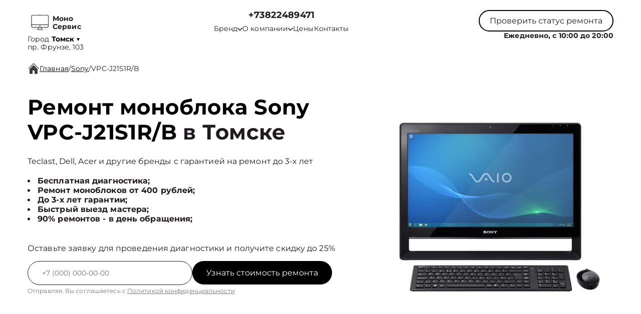

--- FILE ---
content_type: text/html; charset=UTF-8
request_url: https://tms.monoblockremont.ru/sony/vpc-j21s1r-b
body_size: 19368
content:



<!DOCTYPE html>
<html lang="ru">

<head>
	<meta charset="utf-8">

	<meta name="robots" content="follow, index, max-snippet:-1, max-video-preview:-1, max-image-preview:large" /><title>Ремонт моноблока Sony VPC-J21S1R/B в Томске от 400 руб со срочным выездом мастера или курьера на дом</title><meta name='description' content='Ремонт моноблока Sony VPC-J21S1R/B в Томске с гарантией до 3 лет. Цена ремонта всего от 250 руб! Скидка 25% на услуги при первом обращении!' /><meta name="keywords" content="" /><meta name="yandex-verification" content="38b6754f1e5c7cf2" /><!-- Yandex.Metrika counter -->
<script type="text/javascript" >
   (function(m,e,t,r,i,k,a){m[i]=m[i]||function(){(m[i].a=m[i].a||[]).push(arguments)};
   m[i].l=1*new Date();k=e.createElement(t),a=e.getElementsByTagName(t)[0],k.async=1,k.src=r,a.parentNode.insertBefore(k,a)})
   (window, document, "script", "https://mc.yandex.ru/metrika/tag.js", "ym");

   ym(93326717, "init", {
        clickmap:true,
        trackLinks:true,
        accurateTrackBounce:true,
        webvisor:true
   });
</script>
<noscript><div><img src="https://mc.yandex.ru/watch/93326717" style="position:absolute; left:-9999px;" alt="" /></div></noscript>
<!-- /Yandex.Metrika counter --><link rel="preconnect" href="//api-maps.yandex.ru"><link rel="dns-prefetch" href="//api-maps.yandex.ru">
	<meta name="viewport" content="width=device-width, initial-scale=1, maximum-scale=1">
	<link rel="icon" href="/_content/content/6304b02114d3c-b2b4e441b661f454008733cab95552c4.svg">

			<link rel="canonical" href="https://monoblockremont.ru/sony/vpc-j21s1r-b" />
	
	<meta property="og:url" content="https://tms.monoblockremont.ru" />

	<link rel="stylesheet" href="/public/css/swiper-bundle.min.css" />
	<link rel="stylesheet" href="/public/css/fancybox.min.css" />
	<link rel="stylesheet" href="/public/css/style.css" />

	<style>
		:root {
			--Colored: #000000 !important;
		}
	</style>

	<!-- микроразметка для head -->
	<script type="application/ld+json">
		{
			"@context": "https://schema.org",
			"@type": "Organization",
			"url": "https://tms.monoblockremont.ru/",
			"logo": "https://tms.monoblockremont.ru",
			"contactPoint": {
				"@type": "ContactPoint",
				"telephone": "+73822489471",
				"contactType": "Основной"
			},
			"description": "Ремонт моноблоков с выездом на дом или офис в Томске. Гарантия до 3 лет на все виды работ. ",
			"address": {
				"@type": "PostalAddress",
				"streetAddress": "пр. Фрунзе, 103",
				"addressLocality": "Томск",
				"addressRegion": "",
				"postalCode": "",
				"addressCountry": "Russia"
			}
		}
	</script>
</head>

<body itemscope itemtype="https://schema.org/WebPage">
	
	
<header itemscope itemtype="http://schema.org/WPHeader">
  <div class="header__inner">
    <div class="header__top">
      <div class="container">
        <div class="logo-block header__logo-block">
          <a class="logo header__logo" href="/">
            <img src="/_content/content/6304afb6bb4c1-b2b4e441b661f454008733cab95552c4.svg" alt="Logo" />
            <span class="text-14 w-700 Gray">
                            <span class="custom_text">Моно Сервис</span>            </span>
          </a>
                      <div class="city-logo text-14">Город <span class="adress text-14"><strong class="Colored w-700">
                  Томск</strong> <span class="down Colored">▼</span></span>
            </div>
                    <div class="city-changer header__city-changer Gray text-14">
            <span>пр. Фрунзе, 103</span>
          </div>
        </div>
        <nav class="header__top-address address-links" itemscope itemtype="https://schema.org/SiteNavigationElement">
          <div class="number-box">
                        <a href="tel:+7 (382) 248-94-71" class="city-changer link-default phone-links w-700 address-btn text-18 w-700 Gray">+73822489471</a>
          </div>
          <ul class="header__top-menu">
                        <li itemprop="name" class="menu-item">
              <div class="dropdown">
                <button class="dropbtn text-14 Gray menu-link">
                  <a class="text-14 Gray">
                    Бренд
                    <svg width="10" height="7" viewBox="0 0 10 7" fill="none" xmlns="http://www.w3.org/2000/svg">
                      <path d="M0.833293 1.33333L4.99996 5.5L9.16663 1.33333" stroke="#211A1F" stroke-width="1.5" stroke-linecap="round" stroke-linejoin="round" />
                    </svg>
                  </a>
                </button>
                <div class="dropdown-content">
                                      <a itemprop="url" class="text-16 Gray" href="/acer">Acer</a>
                                      <a itemprop="url" class="text-16 Gray" href="/asus">Asus</a>
                                      <a itemprop="url" class="text-16 Gray" href="/hp">HP</a>
                                      <a itemprop="url" class="text-16 Gray" href="/lenovo">Lenovo</a>
                                      <a itemprop="url" class="text-16 Gray" href="/msi">MSI</a>
                                      <a itemprop="url" class="text-16 Gray" href="/apple">Apple</a>
                                      <a itemprop="url" class="text-16 Gray" href="/dell">Dell</a>
                                      <a itemprop="url" class="text-16 Gray" href="/aquarius">Aquarius</a>
                                  </div>
              </div>
            </li>
            <li itemprop="name" class="menu-item dropdown-menu child_menu_none">
              <a itemprop="url" class="text-14 Gray menu-link" href="/about">
                О компании
                <svg width="10" height="7" viewBox="0 0 10 7" fill="none" xmlns="http://www.w3.org/2000/svg">
                  <path d="M0.833293 1.33333L4.99996 5.5L9.16663 1.33333" stroke="#211A1F" stroke-width="1.5" stroke-linecap="round" stroke-linejoin="round" />
                </svg>
              </a>
              <div class="menu_dropdowen">
                <div class="child_menu">
                  <a itemprop="url" class="text-14 Gray menu-link" href="/warranty">Гарантия</a>
                  <a itemprop="url" class="text-14 Gray menu-link" href="/delivery">Доставка</a>
                </div>
              </div>
            </li>
            <li itemprop="name" class="menu-item">
              <a class="text-14 Gray menu-link" itemprop="url" href="/price">Цены</a>
            </li>
            <li itemprop="name" class="menu-item">
              <a class="text-14 Gray menu-link" itemprop="url" href="/contact">Контакты</a>
            </li>
          </ul>
        </nav>
        <div class="mobile-btn-box">
          <div class="top text-14 burger-menu">
            Меню
            <svg width="20" height="20" viewBox="0 0 20 20" fill="none" xmlns="http://www.w3.org/2000/svg">
              <path d="M2.5 5H17.5M2.5 10H17.5M2.5 15H17.5" stroke="white" stroke-width="2" stroke-linecap="round" stroke-linejoin="round" />
            </svg>
          </div>
          <a href="tel:+7 (382) 248-94-71" class="city-changer link-default phone-links w-700 address-btn text-16 w-700 Gray">+73822489471</a>
        </div>
        <div class="header__top-btns">
          <button class="header__top-defaultBtn defaultBtn text-14 open-popup">
            <div class="back"></div>
            <div class="text">Проверить статус ремонта</div>
          </button>
          <div class="header_num_box text-14 w-700">Ежедневно, с 10:00 до 20:00</div>
        </div>
      </div>
    </div>
  </div>

  <div class="menu">
    <div class="container">
      <button class="top menu-close">
        <span></span>
        <span></span>
      </button>
          </div>
  </div>

</header>


<div class="modal-city">
  <div class="bg_modal-city"></div>
  <div class="content-modal-city">
    <div class="h3">Выбор города</div>
    <ul>
              <li><a href="https://monoblockremont.ru" class="text-16 White">Москва</a></li>
              <li><a href="https://spb.monoblockremont.ru" class="text-16 White">Санкт-Петербург</a></li>
              <li><a href="https://krd.monoblockremont.ru" class="text-16 White">Краснодар</a></li>
              <li><a href="https://rnd.monoblockremont.ru" class="text-16 White">Ростов-на-Дону</a></li>
              <li><a href="https://nnv.monoblockremont.ru" class="text-16 White">Нижний Новгород</a></li>
              <li><a href="https://nsk.monoblockremont.ru" class="text-16 White">Новосибирск</a></li>
              <li><a href="https://chl.monoblockremont.ru" class="text-16 White">Челябинск</a></li>
              <li><a href="https://ekb.monoblockremont.ru" class="text-16 White">Екатеринбург</a></li>
              <li><a href="https://kzn.monoblockremont.ru" class="text-16 White">Казань</a></li>
              <li><a href="https://ufa.monoblockremont.ru" class="text-16 White">Уфа</a></li>
              <li><a href="https://vrn.monoblockremont.ru" class="text-16 White">Воронеж</a></li>
              <li><a href="https://vlg.monoblockremont.ru" class="text-16 White">Волгоград</a></li>
              <li><a href="https://brn.monoblockremont.ru" class="text-16 White">Барнаул</a></li>
              <li><a href="https://izh.monoblockremont.ru" class="text-16 White">Ижевск</a></li>
              <li><a href="https://tol.monoblockremont.ru" class="text-16 White">Тольятти</a></li>
              <li><a href="https://yrs.monoblockremont.ru" class="text-16 White">Ярославль</a></li>
              <li><a href="https://srt.monoblockremont.ru" class="text-16 White">Саратов</a></li>
              <li><a href="https://hbr.monoblockremont.ru" class="text-16 White">Хабаровск</a></li>
              <li><a href="https://tms.monoblockremont.ru" class="text-16 White">Томск</a></li>
              <li><a href="https://tmn.monoblockremont.ru" class="text-16 White">Тюмень</a></li>
              <li><a href="https://irk.monoblockremont.ru" class="text-16 White">Иркутск</a></li>
              <li><a href="https://smr.monoblockremont.ru" class="text-16 White">Самара</a></li>
              <li><a href="https://oms.monoblockremont.ru" class="text-16 White">Омск</a></li>
              <li><a href="https://krn.monoblockremont.ru" class="text-16 White">Красноярск</a></li>
              <li><a href="https://prm.monoblockremont.ru" class="text-16 White">Пермь</a></li>
              <li><a href="https://uly.monoblockremont.ru" class="text-16 White">Ульяновск</a></li>
              <li><a href="https://kir.monoblockremont.ru" class="text-16 White">Киров</a></li>
              <li><a href="https://arh.monoblockremont.ru" class="text-16 White">Архангельск</a></li>
              <li><a href="https://ast.monoblockremont.ru" class="text-16 White">Астрахань</a></li>
              <li><a href="https://bel.monoblockremont.ru" class="text-16 White">Белгород</a></li>
              <li><a href="https://blg.monoblockremont.ru" class="text-16 White">Благовещенск</a></li>
              <li><a href="https://bry.monoblockremont.ru" class="text-16 White">Брянск</a></li>
              <li><a href="https://vld.monoblockremont.ru" class="text-16 White">Владивосток</a></li>
              <li><a href="https://vlk.monoblockremont.ru" class="text-16 White">Владикавказ</a></li>
              <li><a href="https://vla.monoblockremont.ru" class="text-16 White">Владимир</a></li>
              <li><a href="https://vlgs.monoblockremont.ru" class="text-16 White">Волжский</a></li>
              <li><a href="https://vol.monoblockremont.ru" class="text-16 White">Вологда</a></li>
              <li><a href="https://grz.monoblockremont.ru" class="text-16 White">Грозный</a></li>
              <li><a href="https://yla.monoblockremont.ru" class="text-16 White">Йошкар-Ола</a></li>
              <li><a href="https://kld.monoblockremont.ru" class="text-16 White">Калининград</a></li>
              <li><a href="https://klg.monoblockremont.ru" class="text-16 White">Калуга</a></li>
              <li><a href="https://kem.monoblockremont.ru" class="text-16 White">Кемерово</a></li>
              <li><a href="https://ktm.monoblockremont.ru" class="text-16 White">Кострома</a></li>
              <li><a href="https://kur.monoblockremont.ru" class="text-16 White">Курган</a></li>
              <li><a href="https://krs.monoblockremont.ru" class="text-16 White">Курск</a></li>
              <li><a href="https://lip.monoblockremont.ru" class="text-16 White">Липецк</a></li>
              <li><a href="https://mgt.monoblockremont.ru" class="text-16 White">Магнитогорск</a></li>
              <li><a href="https://mkh.monoblockremont.ru" class="text-16 White">Махачкала</a></li>
              <li><a href="https://mur.monoblockremont.ru" class="text-16 White">Мурманск</a></li>
              <li><a href="https://nhc.monoblockremont.ru" class="text-16 White">Набережные Челны</a></li>
              <li><a href="https://nlc.monoblockremont.ru" class="text-16 White">Нальчик</a></li>
              <li><a href="https://nvrt.monoblockremont.ru" class="text-16 White">Нижневартовск</a></li>
              <li><a href="https://nzk.monoblockremont.ru" class="text-16 White">Нижнекамск</a></li>
              <li><a href="https://nzt.monoblockremont.ru" class="text-16 White">Нижний Тагил</a></li>
              <li><a href="https://nvr.monoblockremont.ru" class="text-16 White">Новороссийск</a></li>
              <li><a href="https://orl.monoblockremont.ru" class="text-16 White">Орёл</a></li>
              <li><a href="https://orn.monoblockremont.ru" class="text-16 White">Оренбург</a></li>
              <li><a href="https://pnz.monoblockremont.ru" class="text-16 White">Пенза</a></li>
              <li><a href="https://ryz.monoblockremont.ru" class="text-16 White">Рязань</a></li>
              <li><a href="https://srk.monoblockremont.ru" class="text-16 White">Саранск</a></li>
              <li><a href="https://smf.monoblockremont.ru" class="text-16 White">Симферополь</a></li>
              <li><a href="https://sml.monoblockremont.ru" class="text-16 White">Смоленск</a></li>
              <li><a href="https://soc.monoblockremont.ru" class="text-16 White">Сочи</a></li>
              <li><a href="https://stv.monoblockremont.ru" class="text-16 White">Ставрополь</a></li>
              <li><a href="https://stl.monoblockremont.ru" class="text-16 White">Стерлитамак</a></li>
              <li><a href="https://srg.monoblockremont.ru" class="text-16 White">Сургут</a></li>
              <li><a href="https://tgn.monoblockremont.ru" class="text-16 White">Таганрог</a></li>
              <li><a href="https://tmb.monoblockremont.ru" class="text-16 White">Тамбов</a></li>
              <li><a href="https://tvr.monoblockremont.ru" class="text-16 White">Тверь</a></li>
              <li><a href="https://ula.monoblockremont.ru" class="text-16 White">Улан-Удэ</a></li>
              <li><a href="https://chb.monoblockremont.ru" class="text-16 White">Чебоксары</a></li>
              <li><a href="https://chr.monoblockremont.ru" class="text-16 White">Череповец</a></li>
              <li><a href="https://cht.monoblockremont.ru" class="text-16 White">Чита</a></li>
              <li><a href="https://ykt.monoblockremont.ru" class="text-16 White">Якутск</a></li>
              <li><a href="https://svp.monoblockremont.ru" class="text-16 White">Севастополь</a></li>
              <li><a href="https://ivn.monoblockremont.ru" class="text-16 White">Иваново</a></li>
              <li><a href="https://nvk.monoblockremont.ru" class="text-16 White">Новокузнецк</a></li>
              <li><a href="https://dnt.monoblockremont.ru" class="text-16 White">Донецк</a></li>
              <li><a href="https://mar.monoblockremont.ru" class="text-16 White">Мариуполь</a></li>
              <li><a href="https://lug.monoblockremont.ru" class="text-16 White">Луганск</a></li>
          </ul>
  </div>
</div>

	<main>
<section style="margin-bottom:32px;" class="bannner  inside pt-125">
    
<div class="history  GrayBG" itemscope="" itemtype="https://schema.org/BreadcrumbList"><div class="container"><div class="history__inner text-16 Gray left"><svg width="24" height="24" viewBox="0 0 24 24" fill="none" xmlns="http://www.w3.org/2000/svg">
            <g clip-path="url(#clip0_112_1262)">
                <path
                    d="M22 12.6667C21.9123 12.6672 21.8253 12.6504 21.7441 12.6172C21.6629 12.584 21.589 12.5351 21.5267 12.4733L12 2.94001L2.47335 12.4733C2.34582 12.5826 2.18177 12.6396 2.01398 12.6331C1.8462 12.6267 1.68704 12.5571 1.56831 12.4384C1.44958 12.3197 1.38002 12.1605 1.37354 11.9927C1.36706 11.8249 1.42413 11.6609 1.53335 11.5333L11.5334 1.53334C11.6583 1.40917 11.8272 1.33948 12.0034 1.33948C12.1795 1.33948 12.3484 1.40917 12.4734 1.53334L22.4734 11.5333C22.5651 11.6269 22.6272 11.7455 22.6519 11.8742C22.6767 12.0029 22.6629 12.136 22.6124 12.2569C22.5619 12.3779 22.4769 12.4812 22.368 12.5541C22.2591 12.627 22.1311 12.6661 22 12.6667Z"
                    fill="#3B3B3B" />
                <path
                    d="M12 5.19333L4 13.22V21.3333C4 21.687 4.14048 22.0261 4.39052 22.2761C4.64057 22.5262 4.97971 22.6667 5.33333 22.6667H10V16H14V22.6667H18.6667C19.0203 22.6667 19.3594 22.5262 19.6095 22.2761C19.8595 22.0261 20 21.687 20 21.3333V13.1733L12 5.19333Z"
                    fill="#3B3B3B" />
            </g>
            <defs>
                <clipPath id="clip0_112_1262">
                    <rect width="24" height="24" fill="white" />
                </clipPath>
            </defs>
        </svg> <a itemprop='itemListElement' itemscope='' itemtype='https://schema.org/ListItem' class='active' href='/'>Главная</a> <meta itemprop='position' content='1'>/ <a itemprop='itemListElement' itemscope='' itemtype='https://schema.org/ListItem' class='active' href='/sony'>Sony</a> <meta itemprop='position' content='2'>/ <a itemprop='itemListElement' itemscope='' itemtype='https://schema.org/ListItem'  class='text-16 Gray left' >VPC-J21S1R/B</a> <meta itemprop='position' content='3'></div></div></div>

               
            
    <div class="container">
        <div class="bannner__inner pb-72">
            <div class="bannner__info">
                <h1 class="title">

                                            <span>Ремонт моноблока Sony VPC-J21S1R/B</span> в Томске                    
                </h1>
                <div class="text-16 Gray mb-20">
                    Teclast, Dell, Acer и другие бренды с гарантией на ремонт до 3-х лет
                </div>
                <ul>
                                            <li class="text-16 Gray w-700">Бесплатная диагностика;</li>
                                            <li class="text-16 Gray w-700">Ремонт моноблоков от 400 рублей;</li>
                                            <li class="text-16 Gray w-700">До 3-х лет гарантии;</li>
                                            <li class="text-16 Gray w-700">Быстрый выезд мастера;</li>
                                            <li class="text-16 Gray w-700">90% ремонтов - в день обращения;</li>
                                    </ul>
                <div class="text-16 mb-16 Gray mt-40">
                    Оставьте заявку для проведения диагностики и получите скидку до 25%
                </div>
                <input type="hidden" name="title" value="Модальная форма">
                <form class="bannner__info-form device form" action="">
                    <div class="form__input">
                        <input class="form__input-input text-14 Gray" name="your-tel" inputmode="tel" type="text" placeholder="+7(___)-___-__-__" />

                        <button class="form__input-btn form-btn colorBtn text-16" disabled="true">
                            <div class="back"></div>
                            <div class="text">Узнать стоимость ремонта</div>
                        </button>
                    </div>
                    <div class="form-after-text text-14 Gray">
                        Отправляя, Вы соглашаетесь с
                        <span><a href="/politika" class="text-12 Gray">Политикой конфиденциальности</a></span>
                    </div>
                </form>
            </div>
            <div class="bannner__img-inner device">
                <img src="/_content/datasets/6290d14b07253-7e1703b9bc9732877bc9adb3317094f2.webp" class="" alt="" />
            </div>
        </div>
    </div>
</section>

<section class="utp block">
    <div class="container">
        <div class="bannner__info-utp">

            
                <div class="utp-item text-16">
                    <svg width="55" height="55" viewBox="0 0 55 55" fill="none" xmlns="http://www.w3.org/2000/svg">
<g filter="url(#filter0_d_4_601)">
<path fill-rule="evenodd" clip-rule="evenodd" d="M36.75 25.5C36.75 26.9774 36.459 28.4403 35.8936 29.8052C35.3283 31.1701 34.4996 32.4103 33.4549 33.4549C32.4103 34.4996 31.1701 35.3283 29.8052 35.8936C28.4403 36.459 26.9774 36.75 25.5 36.75C24.0226 36.75 22.5597 36.459 21.1948 35.8936C19.8299 35.3283 18.5897 34.4996 17.545 33.4549C16.5004 32.4103 15.6717 31.1701 15.1063 29.8052C14.541 28.4403 14.25 26.9774 14.25 25.5C14.25 22.5163 15.4353 19.6548 17.545 17.545C19.6548 15.4353 22.5163 14.25 25.5 14.25C28.4837 14.25 31.3452 15.4353 33.4549 17.545C35.5647 19.6548 36.75 22.5163 36.75 25.5ZM34.7 37.35C31.6859 39.6899 27.8934 40.7933 24.0945 40.4353C20.2956 40.0774 16.7758 38.2852 14.2519 35.4235C11.7279 32.5618 10.3894 28.8457 10.5088 25.0319C10.6283 21.218 12.1967 17.593 14.8949 14.8949C17.593 12.1967 21.218 10.6283 25.0319 10.5088C28.8457 10.3894 32.5618 11.7279 35.4235 14.2519C38.2852 16.7758 40.0774 20.2956 40.4353 24.0945C40.7933 27.8934 39.6899 31.6859 37.35 34.7L44.325 41.675C44.5092 41.8466 44.657 42.0536 44.7594 42.2836C44.8619 42.5136 44.917 42.7619 44.9215 43.0137C44.9259 43.2654 44.8796 43.5155 44.7853 43.749C44.691 43.9825 44.5506 44.1945 44.3726 44.3726C44.1945 44.5506 43.9825 44.691 43.749 44.7853C43.5155 44.8796 43.2654 44.9259 43.0137 44.9215C42.7619 44.917 42.5136 44.8619 42.2836 44.7594C42.0536 44.657 41.8466 44.5092 41.675 44.325L34.7 37.35Z" fill="#384FCE"/>
</g>
<defs>
<filter id="filter0_d_4_601" x="-2" y="-2" width="60" height="60" filterUnits="userSpaceOnUse" color-interpolation-filters="sRGB">
<feFlood flood-opacity="0" result="BackgroundImageFix"/>
<feColorMatrix in="SourceAlpha" type="matrix" values="0 0 0 0 0 0 0 0 0 0 0 0 0 0 0 0 0 0 127 0" result="hardAlpha"/>
<feOffset/>
<feGaussianBlur stdDeviation="5"/>
<feComposite in2="hardAlpha" operator="out"/>
<feColorMatrix type="matrix" values="0 0 0 0 1 0 0 0 0 1 0 0 0 0 1 0 0 0 1 0"/>
<feBlend mode="normal" in2="BackgroundImageFix" result="effect1_dropShadow_4_601"/>
<feBlend mode="normal" in="SourceGraphic" in2="effect1_dropShadow_4_601" result="shape"/>
</filter>
</defs>
</svg>
                    <div class="utp-item-title">
                        Диагностика                    </div>
                    <div class="utp-item-text">
                        Узнайте точную причину неисправности вашего устройства через 30 минут                    </div>
                </div>

            
                <div class="utp-item text-16">
                    <svg width="55" height="55" viewBox="0 0 55 55" fill="none" xmlns="http://www.w3.org/2000/svg">
<g filter="url(#filter0_d_216_82)">
<path d="M39.9633 22.1067L31.7133 30.3567C31.0882 30.9816 30.2405 31.3327 29.3566 31.3327C28.4727 31.3327 27.625 30.9816 26.9999 30.3567L17.5716 39.785C17.8841 40.0976 18.0596 40.5214 18.0596 40.9634C18.0596 41.4053 17.8841 41.8292 17.5716 42.1417L15.2166 44.5C14.9041 44.8125 14.4802 44.988 14.0383 44.988C13.5963 44.988 13.1725 44.8125 12.8599 44.5L10.4999 42.1417C10.1875 41.8292 10.012 41.4053 10.012 40.9634C10.012 40.5214 10.1875 40.0976 10.4999 39.785L12.8566 37.4284C13.1692 37.1159 13.593 36.9404 14.0349 36.9404C14.4769 36.9404 14.9007 37.1159 15.2133 37.4284L24.6433 28C24.0184 27.375 23.6673 26.5273 23.6673 25.6434C23.6673 24.7595 24.0184 23.9118 24.6433 23.2867L32.8933 15.0367L39.9633 22.1067ZM42.3199 19.75L35.2499 12.68L36.4283 11.5017C37.0534 10.8768 37.9011 10.5258 38.7849 10.5258C39.6688 10.5258 40.5165 10.8768 41.1416 11.5017L43.4999 13.8584C44.1248 14.4835 44.4759 15.3312 44.4759 16.215C44.4759 17.0989 44.1248 17.9466 43.4999 18.5717L42.3199 19.75Z" fill="#384FCE"/>
</g>
<defs>
<filter id="filter0_d_216_82" x="-3" y="-2" width="60" height="60" filterUnits="userSpaceOnUse" color-interpolation-filters="sRGB">
<feFlood flood-opacity="0" result="BackgroundImageFix"/>
<feColorMatrix in="SourceAlpha" type="matrix" values="0 0 0 0 0 0 0 0 0 0 0 0 0 0 0 0 0 0 127 0" result="hardAlpha"/>
<feOffset/>
<feGaussianBlur stdDeviation="5"/>
<feComposite in2="hardAlpha" operator="out"/>
<feColorMatrix type="matrix" values="0 0 0 0 1 0 0 0 0 1 0 0 0 0 1 0 0 0 1 0"/>
<feBlend mode="normal" in2="BackgroundImageFix" result="effect1_dropShadow_216_82"/>
<feBlend mode="normal" in="SourceGraphic" in2="effect1_dropShadow_216_82" result="shape"/>
</filter>
</defs>
</svg>
                    <div class="utp-item-title">
                        Ремонт от 15 минут                    </div>
                    <div class="utp-item-text">
                        Ремонт моноблоков занимает от 15 минут до нескольких дней в зависимости от поломки                    </div>
                </div>

            
                <div class="utp-item text-16">
                    <svg width="58" height="54" viewBox="0 0 58 54" fill="none" xmlns="http://www.w3.org/2000/svg">
<g filter="url(#filter0_d_216_90)">
<path fill-rule="evenodd" clip-rule="evenodd" d="M10.6666 12C10.6666 11.558 10.8422 11.1341 11.1548 10.8215C11.4673 10.509 11.8913 10.3334 12.3333 10.3334H30.6666C31.1087 10.3334 31.5326 10.509 31.8451 10.8215C32.1577 11.1341 32.3333 11.558 32.3333 12V20.3334H39C40.0943 20.3334 41.1779 20.5489 42.189 20.9677C43.2 21.3865 44.1187 22.0003 44.8925 22.7742C45.6663 23.548 46.2802 24.4666 46.699 25.4777C47.1177 26.4887 47.3333 27.5724 47.3333 28.6667V35.3334C47.3335 36.4063 46.9886 37.4508 46.3497 38.3127C45.7108 39.1747 44.8116 39.8083 43.785 40.12C43.4793 41.1284 42.8629 42.0144 42.0238 42.6516C41.1846 43.2888 40.1656 43.6446 39.1122 43.6682C38.0589 43.6919 37.0249 43.3822 36.158 42.7833C35.2911 42.1844 34.6356 41.327 34.285 40.3334H23.7166C23.366 41.327 22.7104 42.1844 21.8436 42.7833C20.9767 43.3822 19.9427 43.6919 18.8893 43.6682C17.836 43.6446 16.817 43.2888 15.9778 42.6516C15.1387 42.0144 14.5223 41.1284 14.2166 40.12C13.1897 39.8086 12.2902 39.1751 11.6509 38.3131C11.0116 37.4512 10.6666 36.4065 10.6666 35.3334V28.6667H20.6666C21.1087 28.6667 21.5326 28.4911 21.8451 28.1786C22.1577 27.866 22.3333 27.4421 22.3333 27C22.3333 26.558 22.1577 26.1341 21.8451 25.8215C21.5326 25.509 21.1087 25.3334 20.6666 25.3334H10.6666V22H17.3333C17.7753 22 18.1992 21.8244 18.5118 21.5119C18.8244 21.1993 19 20.7754 19 20.3334C19 19.8913 18.8244 19.4674 18.5118 19.1549C18.1992 18.8423 17.7753 18.6667 17.3333 18.6667H10.6666V12ZM32.3333 37H34.285C34.6144 36.0675 35.2131 35.2535 36.0053 34.6613C36.7974 34.069 37.7474 33.7249 38.7351 33.6727C39.7228 33.6204 40.7038 33.8622 41.5541 34.3676C42.4043 34.8729 43.0855 35.6191 43.5116 36.5117C43.6666 36.3571 43.7896 36.1735 43.8734 35.9713C43.9572 35.769 44.0002 35.5523 44 35.3334V28.6667C44 27.3406 43.4732 26.0689 42.5355 25.1312C41.5978 24.1935 40.326 23.6667 39 23.6667H32.3333V37ZM20.6666 38.6667C20.6666 38.2247 20.491 37.8008 20.1785 37.4882C19.8659 37.1756 19.442 37 19 37C18.5579 37 18.134 37.1756 17.8214 37.4882C17.5089 37.8008 17.3333 38.2247 17.3333 38.6667C17.3333 39.1087 17.5089 39.5327 17.8214 39.8452C18.134 40.1578 18.5579 40.3334 19 40.3334C19.442 40.3334 19.8659 40.1578 20.1785 39.8452C20.491 39.5327 20.6666 39.1087 20.6666 38.6667ZM37.8216 37.4884C37.6664 37.6428 37.5433 37.8264 37.4595 38.0287C37.3757 38.2309 37.3328 38.4478 37.3333 38.6667C37.3332 39.0523 37.4668 39.426 37.7114 39.7241C37.9559 40.0222 38.2963 40.2263 38.6745 40.3016C39.0527 40.3769 39.4452 40.3188 39.7853 40.1371C40.1254 39.9554 40.392 39.6614 40.5396 39.3052C40.6873 38.9489 40.7068 38.5525 40.5949 38.1835C40.4831 37.8145 40.2467 37.4957 39.9261 37.2814C39.6056 37.0672 39.2206 36.9707 38.8369 37.0084C38.4531 37.0461 38.0943 37.2158 37.8216 37.4884Z" fill="#384FCE"/>
</g>
<defs>
<filter id="filter0_d_216_90" x="-1" y="-3" width="60" height="60" filterUnits="userSpaceOnUse" color-interpolation-filters="sRGB">
<feFlood flood-opacity="0" result="BackgroundImageFix"/>
<feColorMatrix in="SourceAlpha" type="matrix" values="0 0 0 0 0 0 0 0 0 0 0 0 0 0 0 0 0 0 127 0" result="hardAlpha"/>
<feOffset/>
<feGaussianBlur stdDeviation="5"/>
<feComposite in2="hardAlpha" operator="out"/>
<feColorMatrix type="matrix" values="0 0 0 0 1 0 0 0 0 1 0 0 0 0 1 0 0 0 1 0"/>
<feBlend mode="normal" in2="BackgroundImageFix" result="effect1_dropShadow_216_90"/>
<feBlend mode="normal" in="SourceGraphic" in2="effect1_dropShadow_216_90" result="shape"/>
</filter>
</defs>
</svg>
                    <div class="utp-item-title">
                        Выезд курьера                    </div>
                    <div class="utp-item-text">
                        Бесплатный курьер, который заберет неисправное устройство в удобном месте.                    </div>
                </div>

            
                <div class="utp-item text-16">
                    <svg width="40" height="40" viewBox="0 0 40 40" fill="none" xmlns="http://www.w3.org/2000/svg">
<path d="M20 1.66663L5 8.33329V18.3333C5 27.5833 11.4 36.2333 20 38.3333C28.6 36.2333 35 27.5833 35 18.3333V8.33329L20 1.66663ZM20 19.9833H31.6667C30.7833 26.85 26.2 32.9666 20 34.8833V20H8.33333V10.5L20 5.31663V19.9833Z" fill="#384FCE"/>
</svg>
                    <div class="utp-item-title">
                        Гарантия до 24 мес                    </div>
                    <div class="utp-item-text">
                        На услуги и запчасти предоставленные нашей компанией                    </div>
                </div>

                    </div>
    </div>
</section>

<section class="inside__type block">
    <div class="container">
        <div class="type__inner">
            <div class="type__inner-head">
                <h2 class="title-submain">Цены на услуги</h2>
                <div class="center">
                    90% поломок чиним за <span>один день</span>
                </div>
            </div>

            <div class="price-table">
                                    <a href="/sony/vpc-j21s1r-b/zamena-matricy" class="price-table-item">
                        <div class="price-title Gray">Замена матрицы</div>
                        <div class="price-cost Gray">1035 ₽</div>
                    </a>
                                    <a href="/sony/vpc-j21s1r-b/obnovlenie-po" class="price-table-item">
                        <div class="price-title Gray">Обновление ПО</div>
                        <div class="price-cost Gray">575 ₽</div>
                    </a>
                                    <a href="/sony/vpc-j21s1r-b/zamena-videoadaptera-videokarty" class="price-table-item">
                        <div class="price-title Gray">Замена видеоадаптера (видеокарты)</div>
                        <div class="price-cost Gray">747,5 ₽</div>
                    </a>
                                    <a href="/sony/vpc-j21s1r-b/zamena-sistemy-ohlazhdeniya" class="price-table-item">
                        <div class="price-title Gray">Замена системы охлаждения</div>
                        <div class="price-cost Gray">575 ₽</div>
                    </a>
                                    <a href="/sony/vpc-j21s1r-b/zamena-processora" class="price-table-item">
                        <div class="price-title Gray">Замена процессора</div>
                        <div class="price-cost Gray">575 ₽</div>
                    </a>
                                    <a href="/sony/vpc-j21s1r-b/zamena-operativnoy-pamyati" class="price-table-item">
                        <div class="price-title Gray">Замена оперативной памяти</div>
                        <div class="price-cost Gray">575 ₽</div>
                    </a>
                                    <a href="/sony/vpc-j21s1r-b/zamena-hdd-ssd-zamena-zhestkogo-diska" class="price-table-item">
                        <div class="price-title Gray">Замена HDD (замена жёсткого диска)</div>
                        <div class="price-cost Gray">575 ₽</div>
                    </a>
                                    <a href="/sony/vpc-j21s1r-b/zamena-ethernet-porta" class="price-table-item">
                        <div class="price-title Gray">Замена Ethernet порта</div>
                        <div class="price-cost Gray">460 ₽</div>
                    </a>
                                    <a href="/sony/vpc-j21s1r-b/zamena-operacionnoy-sistemy" class="price-table-item">
                        <div class="price-title Gray">Замена операционной системы</div>
                        <div class="price-cost Gray">575 ₽</div>
                    </a>
                
            </div>
            <button class="button-open-price mx-auto mt-32 underline text-16 w-700">Все услуги</button>
        </div>
    </div>
</section>


<script>
    document.addEventListener('DOMContentLoaded', function() {
        const toggleBtn = document.getElementById('toggleBtn');
        const servicesGrid = document.getElementById('servicesGrid');

        if (toggleBtn && servicesGrid) {
            const allCards = servicesGrid.querySelectorAll('.service-card');
            let isExpanded = false;

            toggleBtn.addEventListener('click', function() {
                if (isExpanded) {
                    // Скрываем дополнительные карточки
                    allCards.forEach((card, index) => {
                        if (index >= 6) {
                            card.classList.add('fade-out');
                            setTimeout(() => {
                                card.classList.add('hidden');
                                card.classList.remove('fade-out');
                            }, 300);
                        }
                    });
                    toggleBtn.textContent = 'Показать ещё';
                    isExpanded = false;
                } else {
                    // Показываем дополнительные карточки
                    allCards.forEach((card, index) => {
                        if (index >= 6) {
                            card.classList.remove('hidden');
                            setTimeout(() => {
                                card.classList.add('fade-in');
                            }, 10);
                        }
                    });
                    toggleBtn.textContent = 'Скрыть';
                    isExpanded = true;
                }
            });
        }
    });
</script>



<section class="sale_form colored-BG  block">
    <div class="back"></div>
    <div class="container">
        <div class="sale-inner">
            <div class="sale-inner-form">
                <h2 class="form-title left title-submain">Оставьте заявку через сайт и получите скидку</h2>
                <input type="hidden" name="title" value="Модальная форма">
                <form class="bannner__info-form device form" action="">
                    <div class="form__input">
                        <input class="form__input-input text-14 Gray" name="your-tel" inputmode="tel" type="text" placeholder="+7(___)-___-__-__" />

                        <button class="form__input-btn form-btn colorBtn text-16" disabled="true">
                            <div class="back"></div>
                            <div class="text">Получить скидку</div>
                        </button>
                    </div>
                    <div class="form-after-text text-14 Gray">
                        Отправляя, Вы соглашаетесь с
                        <span><a href="/politika" class="text-12 Gray">Политикой конфиденциальности</a></span>
                    </div>
                </form>
                <div class="sale-bannner-inside">10%</div>
            </div>
        </div>
        <div class="sale-bannner-1">10%</div>
        <div class="sale-bannner-2">10%</div>
        <div class="sale-bannner-3">10%</div>
    </div>
</section>

<section class="advantages block">
    <div class="back"></div>
    <div class="container">
        <h2 class="title-submain">Наши преимущества</h2>
        <div class="advantages-cards colored">
            <div class="advantages-card">
                <div class="advantages-card-box">
                    <div class="box-number">1</div>
                    <img src="/public/images/advan1.png" alt="" class="box-img" />
                </div>
                <div class="advantages-card-title">Выезд мастера за 30 мин</div>
                <div class="advantages-card-text">
                    Ремонт моноблоков на дому в Томске по недорогим ценам. Возможен наличный и безналичный расчет.  В удобное для вас время и место мы отправим выездного мастера.
                </div>
            </div>
            <div class="advantages-card">
                <div class="advantages-card-box">
                    <div class="box-number">2</div>
                    <img src="/public/images/advan2.png" alt="" class="box-img" />
                </div>
                <div class="advantages-card-title">3апчасти в наличии</div>
                <div class="advantages-card-text">
                    В сервисном центре постоянно пополняются запчасти и комплектующие любых моделей. Мы работаем напрямую с производителями и благодаря этому мы можем гарантировать высокое качество и самые выгодные цены
                </div>
            </div>
            <div class="advantages-card">
                <div class="advantages-card-box">
                    <div class="box-number">3</div>
                    <img src="/public/images/advan3.png" alt="" class="box-img" />
                </div>
                <div class="advantages-card-title">7 лет опыта работы</div>
                <div class="advantages-card-text">
                    Сервис предоставляет услуги уже на протяжении 7 лет. Богатый опыт позволяет гарантировать высокое качество в работе любой сложности
                </div>
            </div>
        </div>
    </div>
</section>


<section class="reviews block colored-BG ">
    <div class="back"></div>
    <div class="container">
        <div class="reviews__inner">
            <h2 class="reviews-title Gray title-submain">
                Что о нас говорят наши клиенты
            </h2>
        </div>
    </div>
    <div class="swiper mySwiper ">
        <div class="swiper-button-prev">
            <svg width="10" height="12" viewBox="0 0 10 12" fill="none" xmlns="http://www.w3.org/2000/svg">
                <path
                    d="M5.07417e-07 10.2092L8.75395e-07 1.79082C-0.00053889 1.45847 0.104501 1.13278 0.302961 0.851448C0.501422 0.570115 0.785189 0.344642 1.12142 0.201128C1.52035 0.0331284 1.9642 -0.0315782 2.40237 0.0143818C2.84055 0.0603418 3.25543 0.21512 3.59974 0.461078L9.31896 4.67026C9.53273 4.83544 9.70418 5.03967 9.82168 5.26909C9.93919 5.49852 10 5.74779 10 6C10 6.25221 9.93919 6.50148 9.82168 6.73091C9.70418 6.96033 9.53273 7.16456 9.31896 7.32974L3.59974 11.5389C3.25543 11.7849 2.84055 11.9397 2.40237 11.9856C1.96419 12.0316 1.52035 11.9669 1.12141 11.7989C0.785188 11.6554 0.501421 11.4299 0.302961 11.1486C0.1045 10.8672 -0.000539287 10.5415 5.07417e-07 10.2092Z"
                    fill="white" />
            </svg>
        </div>
        <div class="swiper-wrapper">

            
                <div class="swiper-slide" itemscope itemtype="https://schema.org/Review">
                    <div class="reviews__slider-item slider-item">
                        <div itemprop="itemReviewed" itemscope itemtype="https://schema.org/Thing">
                            <meta itemprop="name" content="Николаев Денис">
                        </div>
                        <div class="back"></div>
                        <div class="slider-item-profile" itemprop="author" itemscope itemtype="https://schema.org/Person">
                            <div class="profile-name">
                                <img src="/_content/datasets/6576d060c9884-f3ccdd27d2000e3f9255a7e3e2c48800.webp" alt="" />
                                <div class="profile-name-item">
                                    <div class="text-16 w-700 item-title Gray" itemprop="name">
                                        Николаев Денис                                    </div>
                                    <div class="star-block text-12">
                                        Оценка работы
                                        <div class="text-14 item-stars Gray">
                                            <svg width="14" height="13" viewBox="0 0 14 13" fill="none"
                                                xmlns="http://www.w3.org/2000/svg">
                                                <path
                                                    d="M7 0L8.5716 4.83688H13.6574L9.5429 7.82624L11.1145 12.6631L7 9.67376L2.8855 12.6631L4.4571 7.82624L0.342604 4.83688H5.4284L7 0Z"
                                                    fill="#FBBC04" />
                                            </svg>
                                            <svg width="14" height="13" viewBox="0 0 14 13" fill="none"
                                                xmlns="http://www.w3.org/2000/svg">
                                                <path
                                                    d="M7 0L8.5716 4.83688H13.6574L9.5429 7.82624L11.1145 12.6631L7 9.67376L2.8855 12.6631L4.4571 7.82624L0.342604 4.83688H5.4284L7 0Z"
                                                    fill="#FBBC04" />
                                            </svg>
                                            <svg width="14" height="13" viewBox="0 0 14 13" fill="none"
                                                xmlns="http://www.w3.org/2000/svg">
                                                <path
                                                    d="M7 0L8.5716 4.83688H13.6574L9.5429 7.82624L11.1145 12.6631L7 9.67376L2.8855 12.6631L4.4571 7.82624L0.342604 4.83688H5.4284L7 0Z"
                                                    fill="#FBBC04" />
                                            </svg>
                                            <svg width="14" height="13" viewBox="0 0 14 13" fill="none"
                                                xmlns="http://www.w3.org/2000/svg">
                                                <path
                                                    d="M7 0L8.5716 4.83688H13.6574L9.5429 7.82624L11.1145 12.6631L7 9.67376L2.8855 12.6631L4.4571 7.82624L0.342604 4.83688H5.4284L7 0Z"
                                                    fill="#FBBC04" />
                                            </svg>
                                            <svg width="14" height="13" viewBox="0 0 14 13" fill="none"
                                                xmlns="http://www.w3.org/2000/svg">
                                                <path
                                                    d="M7 0L8.5716 4.83688H13.6574L9.5429 7.82624L11.1145 12.6631L7 9.67376L2.8855 12.6631L4.4571 7.82624L0.342604 4.83688H5.4284L7 0Z"
                                                    fill="#FBBC04" />
                                            </svg>
                                        </div>
                                    </div>

                                </div>
                            </div>
                        </div>
                        <div itemprop="itemReviewed" itemscope itemtype="https://schema.org/Organization">
                            <meta itemprop="name" content="Отзыв о компании по ремонту моноблоков">
                            <meta itemprop="telephone" content="+7 (382) 248-94-71">
                            <link itemprop="url" href="https://tms.monoblockremont.ru" />
                            <meta itemprop="email" content="info@tms.monoblockremont.ru">
                            <p itemprop="address" itemscope itemtype="https://schema.org/PostalAddress">
                                <meta itemprop="addressLocality" content="Томск">
                                <meta itemprop="streetAddress" content="пр. Фрунзе, 103">
                            </p>
                        </div>
                        <div class="slider-item-text text-16 Gray" itemprop="reviewBody">
                            Отличный сервис! Мастера не только быстро выявили проблему, но и предложили несколько вариантов решения. Ремонт был выполнен аккуратно и качественно. Спасибо за профессионализм и внимание к деталям!

                        </div>
                    </div>
                </div>

            
                <div class="swiper-slide" itemscope itemtype="https://schema.org/Review">
                    <div class="reviews__slider-item slider-item">
                        <div itemprop="itemReviewed" itemscope itemtype="https://schema.org/Thing">
                            <meta itemprop="name" content="Шаповалов Лев">
                        </div>
                        <div class="back"></div>
                        <div class="slider-item-profile" itemprop="author" itemscope itemtype="https://schema.org/Person">
                            <div class="profile-name">
                                <img src="/_content/datasets/6576d06fb54ba-156005c5baf40ff51a327f1c34f2975b.webp" alt="" />
                                <div class="profile-name-item">
                                    <div class="text-16 w-700 item-title Gray" itemprop="name">
                                        Шаповалов Лев                                    </div>
                                    <div class="star-block text-12">
                                        Оценка работы
                                        <div class="text-14 item-stars Gray">
                                            <svg width="14" height="13" viewBox="0 0 14 13" fill="none"
                                                xmlns="http://www.w3.org/2000/svg">
                                                <path
                                                    d="M7 0L8.5716 4.83688H13.6574L9.5429 7.82624L11.1145 12.6631L7 9.67376L2.8855 12.6631L4.4571 7.82624L0.342604 4.83688H5.4284L7 0Z"
                                                    fill="#FBBC04" />
                                            </svg>
                                            <svg width="14" height="13" viewBox="0 0 14 13" fill="none"
                                                xmlns="http://www.w3.org/2000/svg">
                                                <path
                                                    d="M7 0L8.5716 4.83688H13.6574L9.5429 7.82624L11.1145 12.6631L7 9.67376L2.8855 12.6631L4.4571 7.82624L0.342604 4.83688H5.4284L7 0Z"
                                                    fill="#FBBC04" />
                                            </svg>
                                            <svg width="14" height="13" viewBox="0 0 14 13" fill="none"
                                                xmlns="http://www.w3.org/2000/svg">
                                                <path
                                                    d="M7 0L8.5716 4.83688H13.6574L9.5429 7.82624L11.1145 12.6631L7 9.67376L2.8855 12.6631L4.4571 7.82624L0.342604 4.83688H5.4284L7 0Z"
                                                    fill="#FBBC04" />
                                            </svg>
                                            <svg width="14" height="13" viewBox="0 0 14 13" fill="none"
                                                xmlns="http://www.w3.org/2000/svg">
                                                <path
                                                    d="M7 0L8.5716 4.83688H13.6574L9.5429 7.82624L11.1145 12.6631L7 9.67376L2.8855 12.6631L4.4571 7.82624L0.342604 4.83688H5.4284L7 0Z"
                                                    fill="#FBBC04" />
                                            </svg>
                                            <svg width="14" height="13" viewBox="0 0 14 13" fill="none"
                                                xmlns="http://www.w3.org/2000/svg">
                                                <path
                                                    d="M7 0L8.5716 4.83688H13.6574L9.5429 7.82624L11.1145 12.6631L7 9.67376L2.8855 12.6631L4.4571 7.82624L0.342604 4.83688H5.4284L7 0Z"
                                                    fill="#FBBC04" />
                                            </svg>
                                        </div>
                                    </div>

                                </div>
                            </div>
                        </div>
                        <div itemprop="itemReviewed" itemscope itemtype="https://schema.org/Organization">
                            <meta itemprop="name" content="Отзыв о компании по ремонту моноблоков">
                            <meta itemprop="telephone" content="+7 (382) 248-94-71">
                            <link itemprop="url" href="https://tms.monoblockremont.ru" />
                            <meta itemprop="email" content="info@tms.monoblockremont.ru">
                            <p itemprop="address" itemscope itemtype="https://schema.org/PostalAddress">
                                <meta itemprop="addressLocality" content="Томск">
                                <meta itemprop="streetAddress" content="пр. Фрунзе, 103">
                            </p>
                        </div>
                        <div class="slider-item-text text-16 Gray" itemprop="reviewBody">
                            

Не первый раз обращаюсь к этим мастерам. Сразу видно толковые ребята, без лишних слов сразу приступают к делу. Отдельно хочу заострить внимание на том, что очень адекватные цены, поэтому ремонт не влетит «в копеечку». 

                        </div>
                    </div>
                </div>

            
                <div class="swiper-slide" itemscope itemtype="https://schema.org/Review">
                    <div class="reviews__slider-item slider-item">
                        <div itemprop="itemReviewed" itemscope itemtype="https://schema.org/Thing">
                            <meta itemprop="name" content="Смирнов Павел">
                        </div>
                        <div class="back"></div>
                        <div class="slider-item-profile" itemprop="author" itemscope itemtype="https://schema.org/Person">
                            <div class="profile-name">
                                <img src="/_content/datasets/6576d0887fc41-799bad5a3b514f096e69bbc4a7896cd9.webp" alt="" />
                                <div class="profile-name-item">
                                    <div class="text-16 w-700 item-title Gray" itemprop="name">
                                        Смирнов Павел                                    </div>
                                    <div class="star-block text-12">
                                        Оценка работы
                                        <div class="text-14 item-stars Gray">
                                            <svg width="14" height="13" viewBox="0 0 14 13" fill="none"
                                                xmlns="http://www.w3.org/2000/svg">
                                                <path
                                                    d="M7 0L8.5716 4.83688H13.6574L9.5429 7.82624L11.1145 12.6631L7 9.67376L2.8855 12.6631L4.4571 7.82624L0.342604 4.83688H5.4284L7 0Z"
                                                    fill="#FBBC04" />
                                            </svg>
                                            <svg width="14" height="13" viewBox="0 0 14 13" fill="none"
                                                xmlns="http://www.w3.org/2000/svg">
                                                <path
                                                    d="M7 0L8.5716 4.83688H13.6574L9.5429 7.82624L11.1145 12.6631L7 9.67376L2.8855 12.6631L4.4571 7.82624L0.342604 4.83688H5.4284L7 0Z"
                                                    fill="#FBBC04" />
                                            </svg>
                                            <svg width="14" height="13" viewBox="0 0 14 13" fill="none"
                                                xmlns="http://www.w3.org/2000/svg">
                                                <path
                                                    d="M7 0L8.5716 4.83688H13.6574L9.5429 7.82624L11.1145 12.6631L7 9.67376L2.8855 12.6631L4.4571 7.82624L0.342604 4.83688H5.4284L7 0Z"
                                                    fill="#FBBC04" />
                                            </svg>
                                            <svg width="14" height="13" viewBox="0 0 14 13" fill="none"
                                                xmlns="http://www.w3.org/2000/svg">
                                                <path
                                                    d="M7 0L8.5716 4.83688H13.6574L9.5429 7.82624L11.1145 12.6631L7 9.67376L2.8855 12.6631L4.4571 7.82624L0.342604 4.83688H5.4284L7 0Z"
                                                    fill="#FBBC04" />
                                            </svg>
                                            <svg width="14" height="13" viewBox="0 0 14 13" fill="none"
                                                xmlns="http://www.w3.org/2000/svg">
                                                <path
                                                    d="M7 0L8.5716 4.83688H13.6574L9.5429 7.82624L11.1145 12.6631L7 9.67376L2.8855 12.6631L4.4571 7.82624L0.342604 4.83688H5.4284L7 0Z"
                                                    fill="#FBBC04" />
                                            </svg>
                                        </div>
                                    </div>

                                </div>
                            </div>
                        </div>
                        <div itemprop="itemReviewed" itemscope itemtype="https://schema.org/Organization">
                            <meta itemprop="name" content="Отзыв о компании по ремонту моноблоков">
                            <meta itemprop="telephone" content="+7 (382) 248-94-71">
                            <link itemprop="url" href="https://tms.monoblockremont.ru" />
                            <meta itemprop="email" content="info@tms.monoblockremont.ru">
                            <p itemprop="address" itemscope itemtype="https://schema.org/PostalAddress">
                                <meta itemprop="addressLocality" content="Томск">
                                <meta itemprop="streetAddress" content="пр. Фрунзе, 103">
                            </p>
                        </div>
                        <div class="slider-item-text text-16 Gray" itemprop="reviewBody">
                            

Очень оперативная и качественная работа. Был приятно удивлён. Обратился с достаточно сложным ремонтом, в некоторых сервисных центрах отказывали, говоря, что помочь не могут. А здесь сразу проконсультировали, взялись за работу и всё сделали на высшем уровне. Огромное спасибо!

                        </div>
                    </div>
                </div>

            
                <div class="swiper-slide" itemscope itemtype="https://schema.org/Review">
                    <div class="reviews__slider-item slider-item">
                        <div itemprop="itemReviewed" itemscope itemtype="https://schema.org/Thing">
                            <meta itemprop="name" content="Горбунов Тимофей">
                        </div>
                        <div class="back"></div>
                        <div class="slider-item-profile" itemprop="author" itemscope itemtype="https://schema.org/Person">
                            <div class="profile-name">
                                <img src="/_content/datasets/6576d08fead46-d0096ec6c83575373e3a21d129ff8fef.webp" alt="" />
                                <div class="profile-name-item">
                                    <div class="text-16 w-700 item-title Gray" itemprop="name">
                                        Горбунов Тимофей                                    </div>
                                    <div class="star-block text-12">
                                        Оценка работы
                                        <div class="text-14 item-stars Gray">
                                            <svg width="14" height="13" viewBox="0 0 14 13" fill="none"
                                                xmlns="http://www.w3.org/2000/svg">
                                                <path
                                                    d="M7 0L8.5716 4.83688H13.6574L9.5429 7.82624L11.1145 12.6631L7 9.67376L2.8855 12.6631L4.4571 7.82624L0.342604 4.83688H5.4284L7 0Z"
                                                    fill="#FBBC04" />
                                            </svg>
                                            <svg width="14" height="13" viewBox="0 0 14 13" fill="none"
                                                xmlns="http://www.w3.org/2000/svg">
                                                <path
                                                    d="M7 0L8.5716 4.83688H13.6574L9.5429 7.82624L11.1145 12.6631L7 9.67376L2.8855 12.6631L4.4571 7.82624L0.342604 4.83688H5.4284L7 0Z"
                                                    fill="#FBBC04" />
                                            </svg>
                                            <svg width="14" height="13" viewBox="0 0 14 13" fill="none"
                                                xmlns="http://www.w3.org/2000/svg">
                                                <path
                                                    d="M7 0L8.5716 4.83688H13.6574L9.5429 7.82624L11.1145 12.6631L7 9.67376L2.8855 12.6631L4.4571 7.82624L0.342604 4.83688H5.4284L7 0Z"
                                                    fill="#FBBC04" />
                                            </svg>
                                            <svg width="14" height="13" viewBox="0 0 14 13" fill="none"
                                                xmlns="http://www.w3.org/2000/svg">
                                                <path
                                                    d="M7 0L8.5716 4.83688H13.6574L9.5429 7.82624L11.1145 12.6631L7 9.67376L2.8855 12.6631L4.4571 7.82624L0.342604 4.83688H5.4284L7 0Z"
                                                    fill="#FBBC04" />
                                            </svg>
                                            <svg width="14" height="13" viewBox="0 0 14 13" fill="none"
                                                xmlns="http://www.w3.org/2000/svg">
                                                <path
                                                    d="M7 0L8.5716 4.83688H13.6574L9.5429 7.82624L11.1145 12.6631L7 9.67376L2.8855 12.6631L4.4571 7.82624L0.342604 4.83688H5.4284L7 0Z"
                                                    fill="#FBBC04" />
                                            </svg>
                                        </div>
                                    </div>

                                </div>
                            </div>
                        </div>
                        <div itemprop="itemReviewed" itemscope itemtype="https://schema.org/Organization">
                            <meta itemprop="name" content="Отзыв о компании по ремонту моноблоков">
                            <meta itemprop="telephone" content="+7 (382) 248-94-71">
                            <link itemprop="url" href="https://tms.monoblockremont.ru" />
                            <meta itemprop="email" content="info@tms.monoblockremont.ru">
                            <p itemprop="address" itemscope itemtype="https://schema.org/PostalAddress">
                                <meta itemprop="addressLocality" content="Томск">
                                <meta itemprop="streetAddress" content="пр. Фрунзе, 103">
                            </p>
                        </div>
                        <div class="slider-item-text text-16 Gray" itemprop="reviewBody">
                            

Работу сделали на 5+, на все вопросы ответили. Хорошо, что есть такие профессионалы, теперь только к ним. На сайте всю информацию можно найти и оставить заявку на ремонт, это здорово экономит время.

                        </div>
                    </div>
                </div>

            
                <div class="swiper-slide" itemscope itemtype="https://schema.org/Review">
                    <div class="reviews__slider-item slider-item">
                        <div itemprop="itemReviewed" itemscope itemtype="https://schema.org/Thing">
                            <meta itemprop="name" content="Мухин Егор">
                        </div>
                        <div class="back"></div>
                        <div class="slider-item-profile" itemprop="author" itemscope itemtype="https://schema.org/Person">
                            <div class="profile-name">
                                <img src="/_content/datasets/6576d096ec81b-032b2cc936860b03048302d991c3498f.webp" alt="" />
                                <div class="profile-name-item">
                                    <div class="text-16 w-700 item-title Gray" itemprop="name">
                                        Мухин Егор                                    </div>
                                    <div class="star-block text-12">
                                        Оценка работы
                                        <div class="text-14 item-stars Gray">
                                            <svg width="14" height="13" viewBox="0 0 14 13" fill="none"
                                                xmlns="http://www.w3.org/2000/svg">
                                                <path
                                                    d="M7 0L8.5716 4.83688H13.6574L9.5429 7.82624L11.1145 12.6631L7 9.67376L2.8855 12.6631L4.4571 7.82624L0.342604 4.83688H5.4284L7 0Z"
                                                    fill="#FBBC04" />
                                            </svg>
                                            <svg width="14" height="13" viewBox="0 0 14 13" fill="none"
                                                xmlns="http://www.w3.org/2000/svg">
                                                <path
                                                    d="M7 0L8.5716 4.83688H13.6574L9.5429 7.82624L11.1145 12.6631L7 9.67376L2.8855 12.6631L4.4571 7.82624L0.342604 4.83688H5.4284L7 0Z"
                                                    fill="#FBBC04" />
                                            </svg>
                                            <svg width="14" height="13" viewBox="0 0 14 13" fill="none"
                                                xmlns="http://www.w3.org/2000/svg">
                                                <path
                                                    d="M7 0L8.5716 4.83688H13.6574L9.5429 7.82624L11.1145 12.6631L7 9.67376L2.8855 12.6631L4.4571 7.82624L0.342604 4.83688H5.4284L7 0Z"
                                                    fill="#FBBC04" />
                                            </svg>
                                            <svg width="14" height="13" viewBox="0 0 14 13" fill="none"
                                                xmlns="http://www.w3.org/2000/svg">
                                                <path
                                                    d="M7 0L8.5716 4.83688H13.6574L9.5429 7.82624L11.1145 12.6631L7 9.67376L2.8855 12.6631L4.4571 7.82624L0.342604 4.83688H5.4284L7 0Z"
                                                    fill="#FBBC04" />
                                            </svg>
                                            <svg width="14" height="13" viewBox="0 0 14 13" fill="none"
                                                xmlns="http://www.w3.org/2000/svg">
                                                <path
                                                    d="M7 0L8.5716 4.83688H13.6574L9.5429 7.82624L11.1145 12.6631L7 9.67376L2.8855 12.6631L4.4571 7.82624L0.342604 4.83688H5.4284L7 0Z"
                                                    fill="#FBBC04" />
                                            </svg>
                                        </div>
                                    </div>

                                </div>
                            </div>
                        </div>
                        <div itemprop="itemReviewed" itemscope itemtype="https://schema.org/Organization">
                            <meta itemprop="name" content="Отзыв о компании по ремонту моноблоков">
                            <meta itemprop="telephone" content="+7 (382) 248-94-71">
                            <link itemprop="url" href="https://tms.monoblockremont.ru" />
                            <meta itemprop="email" content="info@tms.monoblockremont.ru">
                            <p itemprop="address" itemscope itemtype="https://schema.org/PostalAddress">
                                <meta itemprop="addressLocality" content="Томск">
                                <meta itemprop="streetAddress" content="пр. Фрунзе, 103">
                            </p>
                        </div>
                        <div class="slider-item-text text-16 Gray" itemprop="reviewBody">
                            

Сервис хороший, выгодно выделяется на фоне другим качеством низкими ценами и высокой скоростью работ. Один раз сюда обратился и больше искать других мастеров не буду. Клевые ребята, грамотные и квалифицированные.

                        </div>
                    </div>
                </div>

            
                <div class="swiper-slide" itemscope itemtype="https://schema.org/Review">
                    <div class="reviews__slider-item slider-item">
                        <div itemprop="itemReviewed" itemscope itemtype="https://schema.org/Thing">
                            <meta itemprop="name" content="Гаврилов Денис">
                        </div>
                        <div class="back"></div>
                        <div class="slider-item-profile" itemprop="author" itemscope itemtype="https://schema.org/Person">
                            <div class="profile-name">
                                <img src="/_content/datasets/6576d09e78fd0-18e2999891374a475d0687ca9f989d83.webp" alt="" />
                                <div class="profile-name-item">
                                    <div class="text-16 w-700 item-title Gray" itemprop="name">
                                        Гаврилов Денис                                    </div>
                                    <div class="star-block text-12">
                                        Оценка работы
                                        <div class="text-14 item-stars Gray">
                                            <svg width="14" height="13" viewBox="0 0 14 13" fill="none"
                                                xmlns="http://www.w3.org/2000/svg">
                                                <path
                                                    d="M7 0L8.5716 4.83688H13.6574L9.5429 7.82624L11.1145 12.6631L7 9.67376L2.8855 12.6631L4.4571 7.82624L0.342604 4.83688H5.4284L7 0Z"
                                                    fill="#FBBC04" />
                                            </svg>
                                            <svg width="14" height="13" viewBox="0 0 14 13" fill="none"
                                                xmlns="http://www.w3.org/2000/svg">
                                                <path
                                                    d="M7 0L8.5716 4.83688H13.6574L9.5429 7.82624L11.1145 12.6631L7 9.67376L2.8855 12.6631L4.4571 7.82624L0.342604 4.83688H5.4284L7 0Z"
                                                    fill="#FBBC04" />
                                            </svg>
                                            <svg width="14" height="13" viewBox="0 0 14 13" fill="none"
                                                xmlns="http://www.w3.org/2000/svg">
                                                <path
                                                    d="M7 0L8.5716 4.83688H13.6574L9.5429 7.82624L11.1145 12.6631L7 9.67376L2.8855 12.6631L4.4571 7.82624L0.342604 4.83688H5.4284L7 0Z"
                                                    fill="#FBBC04" />
                                            </svg>
                                            <svg width="14" height="13" viewBox="0 0 14 13" fill="none"
                                                xmlns="http://www.w3.org/2000/svg">
                                                <path
                                                    d="M7 0L8.5716 4.83688H13.6574L9.5429 7.82624L11.1145 12.6631L7 9.67376L2.8855 12.6631L4.4571 7.82624L0.342604 4.83688H5.4284L7 0Z"
                                                    fill="#FBBC04" />
                                            </svg>
                                            <svg width="14" height="13" viewBox="0 0 14 13" fill="none"
                                                xmlns="http://www.w3.org/2000/svg">
                                                <path
                                                    d="M7 0L8.5716 4.83688H13.6574L9.5429 7.82624L11.1145 12.6631L7 9.67376L2.8855 12.6631L4.4571 7.82624L0.342604 4.83688H5.4284L7 0Z"
                                                    fill="#FBBC04" />
                                            </svg>
                                        </div>
                                    </div>

                                </div>
                            </div>
                        </div>
                        <div itemprop="itemReviewed" itemscope itemtype="https://schema.org/Organization">
                            <meta itemprop="name" content="Отзыв о компании по ремонту моноблоков">
                            <meta itemprop="telephone" content="+7 (382) 248-94-71">
                            <link itemprop="url" href="https://tms.monoblockremont.ru" />
                            <meta itemprop="email" content="info@tms.monoblockremont.ru">
                            <p itemprop="address" itemscope itemtype="https://schema.org/PostalAddress">
                                <meta itemprop="addressLocality" content="Томск">
                                <meta itemprop="streetAddress" content="пр. Фрунзе, 103">
                            </p>
                        </div>
                        <div class="slider-item-text text-16 Gray" itemprop="reviewBody">
                            

Ни разу не пожалел, что сюда обратился. Вот правильно говорят – профессионалов видно сразу: какие бы вопросы ни задал – на все очень подробно и оперативно отвечают, консультации оказывают. Ремонт очень быстрый и гарантию дают отличную.                        </div>
                    </div>
                </div>

            
        </div>
        <div class="swiper-button-next">
            <svg width="10" height="12" viewBox="0 0 10 12" fill="none" xmlns="http://www.w3.org/2000/svg">
                <path
                    d="M5.07417e-07 10.2092L8.75395e-07 1.79082C-0.00053889 1.45847 0.104501 1.13278 0.302961 0.851448C0.501422 0.570115 0.785189 0.344642 1.12142 0.201128C1.52035 0.0331284 1.9642 -0.0315782 2.40237 0.0143818C2.84055 0.0603418 3.25543 0.21512 3.59974 0.461078L9.31896 4.67026C9.53273 4.83544 9.70418 5.03967 9.82168 5.26909C9.93919 5.49852 10 5.74779 10 6C10 6.25221 9.93919 6.50148 9.82168 6.73091C9.70418 6.96033 9.53273 7.16456 9.31896 7.32974L3.59974 11.5389C3.25543 11.7849 2.84055 11.9397 2.40237 11.9856C1.96419 12.0316 1.52035 11.9669 1.12141 11.7989C0.785188 11.6554 0.501421 11.4299 0.302961 11.1486C0.1045 10.8672 -0.000539287 10.5415 5.07417e-07 10.2092Z"
                    fill="white" />
            </svg>
        </div>
    </div>
</section>







<script>
    const tabs = document.querySelectorAll('.metro-service-tab');
const contents = document.querySelectorAll('.metro-service-content');

if (tabs !== 0) {
  tabs.forEach(tab => {
    tab.addEventListener('click', function () {
      const contentId = this.getAttribute('data-content');

      // Сбрасываем классы active
      tabs.forEach(item => item.classList.remove('active'));
      contents.forEach(content => content.classList.remove('active'));

      // Устанавливаем активный класс
      this.classList.add('active');
      document.querySelector(`.metro-service-content[data-content="${contentId}"]`).classList.add('active');
    });
  });
}

const tabsArea = document.querySelectorAll('.regions_tab');
const contentsArea = document.querySelectorAll('.regions_body');

if (tabsArea !== 0) {
  tabsArea.forEach(tab => {
    tab.addEventListener('click', function () {
      const contentId = this.getAttribute('data-area');

      // Сбрасываем классы active
      tabsArea.forEach(item => item.classList.remove('active'));
      contentsArea.forEach(content => content.classList.remove('active'));

      // Устанавливаем активный класс
      this.classList.add('active');
      document.querySelector(`.regions_body[data-area="${contentId}"]`).classList.add('active');
    });
  });
}
</script>
<section class="map block ">
    <div class="container">
        <h2 class=" title-submain Gray">
            Мы на карте
        </h2>
        <div class="map__inner p-42">
            <div class="map__inner-box">
                <div id="map">
                        <div id="n1_697755bfda812" style="display: inline-block; width: 100%; height: 350px;"></div>
        <script>
            document.addEventListener('DOMContentLoaded', function() {
                setTimeout(initYandexMap_n1_697755bfda812, 5000);
            });

            document.addEventListener('scroll', initYandexMapOnEvent_n1_697755bfda812);
            document.addEventListener('mousemove', initYandexMapOnEvent_n1_697755bfda812);
            document.addEventListener('touchstart', initYandexMapOnEvent_n1_697755bfda812);

            function initYandexMapOnEvent_n1_697755bfda812(e) {
                initYandexMap_n1_697755bfda812();
                e.currentTarget.removeEventListener(e.type, initYandexMapOnEvent_n1_697755bfda812);
            }

            function initYandexMap_n1_697755bfda812() {
                if (window.yandexMapDidInit_n1_697755bfda812) {
                    return false;
                }
                window.yandexMapDidInit_n1_697755bfda812 = true;

                const script = document.createElement('script');
                script.type = 'text/javascript';
                script.async = true;

                script.src = 'https://api-maps.yandex.ru/2.0/?load=package.standard&lang=ru-RU&onload=init_n1_697755bfda812';
                document.getElementsByTagName('body')[0].appendChild(script);
            }

            function init_n1_697755bfda812(){
                var map_n1_697755bfda812 = new ymaps.Map("n1_697755bfda812", {
                    center: [56.475722,84.987157],
                    zoom: 11,
                    controls: [],
                });
                //map_//.behaviors.get('drag').disable()
                map_n1_697755bfda812.geoObjects.add(new ymaps.Placemark([56.475722,84.987157]));
                // {hintContent: "Сервисный центр"}
            }
        </script>
        <style>
            ymaps {
                -ms-touch-action: auto !important;
                touch-action: auto !important;
            }
        </style>
                        </div>
                <div class="questions-form">
                    <div class="map-block contact-block">
                        <div class="contact-block-address">
                            <div class="back"></div>


                            <div class="address-text">
                                Работаем <span class="w-700">Ежедневно, с 10:00 до 20:00</span>
                            </div>
                        </div>
                        <div class="contact-block-address colored">


                            <!-- <div class="address-title">Горячая линия</div> -->
                            <div class="address-text">
                                <a href="tel:+7 (382) 248-94-71" class="text-18 Gray w-700 underline">+73822489471</a>
                            </div>
                        </div>
                        <div class="contact-block-address colored">


                            <!-- <div class="address-title">Горячая линия</div> -->
                            <div class="address-text">
                                <a href="mailto:info@monoblockremont.ru" class="text-18 Gray  w-700">info@monoblockremont.ru</a>
                            </div>
                        </div>

                    </div>
                    <div class="questions-form-title text-24 w-700">Остались вопросы?</div>
                    <div class="questions-form-text text-16 ">
                        Оставьте свой номер телефона, мы перезвоним за 15 минут
                    </div>
                    <input type="hidden" name="title" value="Модальная форма">
                    <form class="form-inputs form" action="">
                        <div class="form__input">
                            <!-- <input class="form__input name text-14 Gray" type="text" placeholder="Ваше имя" /> -->
                            <input class="form__input-input text-14 Gray" name="your-tel" inputmode="tel" type="text" placeholder="+7(___)-___-__-__" />

                            <button class="form__input-btn form-btn colorBtn text-16" disabled="true">
                                <div class="back"></div>
                                <div class="text">Отправить</div>
                            </button>
                            <div class="form-after-text text-12 Gray">
                                Отправляя, Вы соглашаетесь с
                                <span><a href="/politika" class="text-12 Gray">Политикой конфиденциальности</a></span>
                            </div>
                        </div>
                    </form>

                </div>
            </div>
        </div>
    </div>
</section></main>

	<section class="popup__bg popup-form">
  <div class="popup">
    <svg class="close-btn" width="16" height="16" viewBox="0 0 16 16" fill="none" xmlns="http://www.w3.org/2000/svg">
      <g clip-path="url(#clip0_103_1125)">
        <path
          d="M2.34401 13.656C1.57993 12.918 0.970469 12.0353 0.551197 11.0592C0.131925 10.0832 -0.0887645 9.03345 -0.0979951 7.97121C-0.107226 6.90898 0.095188 5.85554 0.497435 4.87237C0.899682 3.8892 1.49371 2.99598 2.24485 2.24484C2.99599 1.4937 3.88921 0.899675 4.87238 0.497427C5.85555 0.0951804 6.90898 -0.107233 7.97122 -0.0980027C9.03345 -0.0887722 10.0832 0.131918 11.0592 0.55119C12.0353 0.970462 12.918 1.57992 13.656 2.344C15.1133 3.85282 15.9196 5.87364 15.9014 7.97121C15.8832 10.0688 15.0418 12.0753 13.5586 13.5585C12.0753 15.0418 10.0688 15.8832 7.97122 15.9014C5.87364 15.9196 3.85283 15.1133 2.34401 13.656ZM9.12001 8L11.384 5.736L10.256 4.608L8.00001 6.872L5.73601 4.608L4.60801 5.736L6.87201 8L4.60801 10.264L5.73601 11.392L8.00001 9.128L10.264 11.392L11.392 10.264L9.12801 8H9.12001Z"
          fill="#006CE1" />
      </g>
      <defs>
        <clipPath id="clip0_103_1125">
          <rect width="16" height="16" fill="white" />
        </clipPath>
      </defs>
    </svg>

    <div class="text-28 popup-title Gray w-700">Заказать звонок</div>
    <input type="hidden" name="title" value="Модальная форма">
    <form action="">
      <input class="text-14 Gray form__input-input" name="your-tel" inputmode="tel" type="text"
        placeholder="+7 (___) ___-__-__" />
      <button class="popup-colorBtn form-btn colorBtn text-14 White">
        <div class="back"></div>
        <div class="text">Отправить заявку</div>
      </button>
    </form>
    <div style="margin-top: 8px" class="form-after-text text-12 Gray">
      Отправляя, Вы соглашаетесь с
      <span><a href="/politika" class="text-12 Gray">Политикой конфиденциальности</a></span>
    </div>
  </div>
</section>
<section class="popup__bg popup-city">
  <div class="popup__address">
    <svg class="close-btn" width="36" height="36" viewBox="0 0 36 36" fill="none" xmlns="http://www.w3.org/2000/svg">
      <line x1="8.8389" y1="8.83883" x2="26.5166" y2="26.5165" stroke="#727171" />
      <line x1="26.5166" y1="8.8389" x2="8.83897" y2="26.5166" stroke="#727171" />
    </svg>
    <span class="text-28 Gray address-title w-700">Выберите Ваш город</span>
    <ul>
      <li class="text-28 Gray">Москва</li>
      <li class="text-28 Gray">Санкт-Петербург</li>
      <li class="text-28 Gray">Казань</li>
      <li class="text-28 Gray">Тверь</li>
      <li class="text-28 Gray">Смоленск</li>
      <li class="text-28 Gray">Москва</li>
      <li class="text-28 Gray">Санкт-Петербург</li>
      <li class="text-28 Gray">Казань</li>
      <li class="text-28 Gray">Тверь</li>
      <li class="text-28 Gray">Смоленск</li>
      <li class="text-28 Gray">Москва</li>
      <li class="text-28 Gray">Санкт-Петербург</li>
      <li class="text-28 Gray">Казань</li>
      <li class="text-28 Gray">Тверь</li>
      <li class="text-28 Gray">Смоленск</li>
    </ul>
  </div>
</section>
<section class="popup__bg popup-checker">
  <div class="popup-checker box">
    <svg class="close-btn" width="36" height="36" viewBox="0 0 36 36" fill="none" xmlns="http://www.w3.org/2000/svg">
      <line x1="8.8389" y1="8.83883" x2="26.5166" y2="26.5165" stroke="#727171" />
      <line x1="26.5166" y1="8.8389" x2="8.83897" y2="26.5166" stroke="#727171" />
    </svg>
    <span class="text-20 address-title">Проверка статуса ремонта</span>
    <form class="banner-form form num grayBG" action="">
      <div class="form__input">
        <input class="text-12 Black" id="order-input" type="text" placeholder="_ _ _ _ _ _ _ _" maxlength="8" />
      </div>
      <button class="check-btn-1 form__input-btn colorBtn">
        Проверить статус заказа
      </button>
    </form>
  </div>
</section>

<div class="popup__bg popup-number">
  <div class="popup-num-box popup">
    <svg class="close-btn" width="36" height="36" viewBox="0 0 36 36" fill="none" xmlns="http://www.w3.org/2000/svg">
      <line x1="8.8389" y1="8.83883" x2="26.5166" y2="26.5165" stroke="#727171" />
      <line x1="26.5166" y1="8.8389" x2="8.83897" y2="26.5166" stroke="#727171" />
    </svg>
    <div class="text-20 popup-title">Проверка статуса ремонта</div>
    <div class="popup-num-box-text">
      <div class="text-14 popup-title Red">
        Не удалось найти Ваш заказ, свяжитесь с нами для уточнения деталей
      </div>
      <a href="tel:+7999999999" class="colorBtn text-16"> Связаться</a>
    </div>
  </div>
</div>

<div class="success">
  <div class="success-popup">
  Заявка отправлена, ожидайте звонка
  </div>
</div>

<div class="phone_block">
    <div class="container">
        <div class="pusle">
            <a class="overlay_phone" href="tel:+73822489471">
                <svg width="31" height="31" viewBox="0 0 31 31" fill="none" xmlns="http://www.w3.org/2000/svg">
                    <path
                        d="M23.4103 28.625C22.2665 28.625 20.6599 28.2113 18.254 26.8672C15.3284 25.2266 13.0655 23.7119 10.1558 20.8098C7.3503 18.0061 5.98507 16.1908 4.07432 12.7139C1.91573 8.78809 2.2837 6.73028 2.69503 5.85079C3.18487 4.79962 3.90792 4.1709 4.84249 3.54688C5.37332 3.19909 5.93507 2.90095 6.52061 2.65626C6.57921 2.63106 6.6337 2.60704 6.68233 2.58536C6.97237 2.45469 7.41182 2.25723 7.96846 2.46817C8.33995 2.60762 8.67159 2.89297 9.19073 3.40567C10.2554 4.45567 11.7103 6.79415 12.247 7.94258C12.6073 8.71661 12.8458 9.22754 12.8464 9.80059C12.8464 10.4715 12.5089 10.9889 12.0993 11.5473C12.0226 11.6522 11.9464 11.7523 11.8726 11.8496C11.4267 12.4356 11.3288 12.6049 11.3933 12.9072C11.5239 13.5148 12.4983 15.3236 14.0997 16.9215C15.7011 18.5193 17.4577 19.4322 18.0677 19.5623C18.3829 19.6297 18.5558 19.5277 19.1605 19.066C19.2472 18.9998 19.3362 18.9313 19.4294 18.8627C20.054 18.3981 20.5474 18.0693 21.2024 18.0693H21.206C21.7761 18.0693 22.2642 18.3166 23.0728 18.7244C24.1274 19.2565 26.5362 20.6926 27.5927 21.7584C28.1065 22.2764 28.3931 22.6068 28.5331 22.9777C28.744 23.5361 28.5454 23.9738 28.4159 24.2668C28.3942 24.3154 28.3702 24.3688 28.345 24.4279C28.0984 25.0124 27.7985 25.573 27.4491 26.1025C26.8263 27.0342 26.1952 27.7555 25.1417 28.2459C24.6007 28.5018 24.0087 28.6315 23.4103 28.625Z"
                        fill="white" />
                </svg>
            </a>
        </div>
    </div>
</div>
	
<footer class="footer" itemtype="http://schema.org/WPFooter">
  <div class="container">
    <div class="footer__inner">
      <div class="footer__info">
        <div class="logo-block header__logo-block">
          <a class="logo header__logo" href="/">
            <img src="/_content/content/6304afb6bb4c1-b2b4e441b661f454008733cab95552c4.svg" alt="Logo" />
            <span class="text-14 w-700 White">Ремонт моноблоков</span>
          </a>
          <div class="city-changer header__city-changer White text-14">
            Все правы защищены (с)
          </div>
        </div>
        <div class="mt-40 mb-20 w-600 text-16">Ежедневно, с 10:00 до 20:00</div>
        <div class="text-18 w-600 White mb-20">
          <a class=" underline text-18 w-600 White" href="tel:+7 (382) 248-94-71">+73822489471</a>
        </div>
        <div class="text-18 w-600 White mb-20">
          <a class=" text-18 w-600 White" href="mailto:info@monoblockremont.ru">info@monoblockremont.ru</a>
        </div>
      </div>
      
      
      <div class="header__inner m">
        <div class="header__top">
          <ul class="header__top-menu " itemscope itemtype="http://schema.org/SiteNavigationElement">
            <li class="menu-item">
              <div class="dropdown">
                <button class="dropbtn text-16 White menu-link">
                  <a class="text-16 White">
                    Бренд
                    <svg width="10" height="7" viewBox="0 0 10 7" fill="none" xmlns="http://www.w3.org/2000/svg">
                      <path d="M0.833293 1.33333L4.99996 5.5L9.16663 1.33333" stroke="#ffffff" stroke-width="1.5" stroke-linecap="round" stroke-linejoin="round" />
                    </svg>
                  </a>
                </button>
                <div class="dropdown-content">
                                      <a class="text-16 Gray" href="/acer">Acer</a>
                                      <a class="text-16 Gray" href="/asus">Asus</a>
                                      <a class="text-16 Gray" href="/hp">HP</a>
                                      <a class="text-16 Gray" href="/lenovo">Lenovo</a>
                                      <a class="text-16 Gray" href="/msi">MSI</a>
                                      <a class="text-16 Gray" href="/apple">Apple</a>
                                      <a class="text-16 Gray" href="/dell">Dell</a>
                                      <a class="text-16 Gray" href="/aquarius">Aquarius</a>
                  
                </div>
              </div>
            </li>
            <li class="menu-item" itemprop="name">
              <a class="text-16 White menu-link" itemprop="url" href="/about">О компании</a>
            </li>
            <li class="menu-item" itemprop="name">
              <a class="text-16 White menu-link" itemprop="url" href="/warranty">Гарантия</a>
            </li>
            <li class="menu-item" itemprop="name">
              <a class="text-16 White menu-link" itemprop="url" href="/delivery">Доставка</a>
            </li>
            <li class="menu-item" itemprop="name">
              <a class="text-16 White menu-link" itemprop="url" href="/price">Цены</a>
            </li>
            <li class="menu-item" itemprop="name">
              <a class="text-16 White menu-link" itemprop="url" href="/contact">Контакты</a>
            </li>
          </ul>
        </div>
              </div>
      <div class="footer__nav-card t">
        <div class="text-20 card-text w-700">Филиалы</div>
        <ul>
                      <li>
              <a href="https://monoblockremont.ru" class="text-16 White">Москва</a>
            </li>
                      <li>
              <a href="https://spb.monoblockremont.ru" class="text-16 White">Санкт-Петербург</a>
            </li>
                      <li>
              <a href="https://krd.monoblockremont.ru" class="text-16 White">Краснодар</a>
            </li>
                      <li>
              <a href="https://rnd.monoblockremont.ru" class="text-16 White">Ростов-на-Дону</a>
            </li>
                      <li>
              <a href="https://nnv.monoblockremont.ru" class="text-16 White">Нижний Новгород</a>
            </li>
                      <li>
              <a href="https://nsk.monoblockremont.ru" class="text-16 White">Новосибирск</a>
            </li>
                      <li>
              <a href="https://chl.monoblockremont.ru" class="text-16 White">Челябинск</a>
            </li>
                      <li>
              <a href="https://ekb.monoblockremont.ru" class="text-16 White">Екатеринбург</a>
            </li>
                      <li>
              <a href="https://kzn.monoblockremont.ru" class="text-16 White">Казань</a>
            </li>
                      <li>
              <a href="https://ufa.monoblockremont.ru" class="text-16 White">Уфа</a>
            </li>
                      <li>
              <a href="https://vrn.monoblockremont.ru" class="text-16 White">Воронеж</a>
            </li>
                      <li>
              <a href="https://vlg.monoblockremont.ru" class="text-16 White">Волгоград</a>
            </li>
                      <li>
              <a href="https://brn.monoblockremont.ru" class="text-16 White">Барнаул</a>
            </li>
                      <li>
              <a href="https://izh.monoblockremont.ru" class="text-16 White">Ижевск</a>
            </li>
                      <li>
              <a href="https://tol.monoblockremont.ru" class="text-16 White">Тольятти</a>
            </li>
                      <li>
              <a href="https://yrs.monoblockremont.ru" class="text-16 White">Ярославль</a>
            </li>
                      <li>
              <a href="https://srt.monoblockremont.ru" class="text-16 White">Саратов</a>
            </li>
                      <li>
              <a href="https://hbr.monoblockremont.ru" class="text-16 White">Хабаровск</a>
            </li>
                      <li>
              <a href="https://tms.monoblockremont.ru" class="text-16 White">Томск</a>
            </li>
                      <li>
              <a href="https://tmn.monoblockremont.ru" class="text-16 White">Тюмень</a>
            </li>
                      <li>
              <a href="https://irk.monoblockremont.ru" class="text-16 White">Иркутск</a>
            </li>
                      <li>
              <a href="https://smr.monoblockremont.ru" class="text-16 White">Самара</a>
            </li>
                      <li>
              <a href="https://oms.monoblockremont.ru" class="text-16 White">Омск</a>
            </li>
                      <li>
              <a href="https://krn.monoblockremont.ru" class="text-16 White">Красноярск</a>
            </li>
                      <li>
              <a href="https://prm.monoblockremont.ru" class="text-16 White">Пермь</a>
            </li>
                      <li>
              <a href="https://uly.monoblockremont.ru" class="text-16 White">Ульяновск</a>
            </li>
                      <li>
              <a href="https://kir.monoblockremont.ru" class="text-16 White">Киров</a>
            </li>
                      <li>
              <a href="https://arh.monoblockremont.ru" class="text-16 White">Архангельск</a>
            </li>
                      <li>
              <a href="https://ast.monoblockremont.ru" class="text-16 White">Астрахань</a>
            </li>
                      <li>
              <a href="https://bel.monoblockremont.ru" class="text-16 White">Белгород</a>
            </li>
                      <li>
              <a href="https://blg.monoblockremont.ru" class="text-16 White">Благовещенск</a>
            </li>
                      <li>
              <a href="https://bry.monoblockremont.ru" class="text-16 White">Брянск</a>
            </li>
                      <li>
              <a href="https://vld.monoblockremont.ru" class="text-16 White">Владивосток</a>
            </li>
                      <li>
              <a href="https://vlk.monoblockremont.ru" class="text-16 White">Владикавказ</a>
            </li>
                      <li>
              <a href="https://vla.monoblockremont.ru" class="text-16 White">Владимир</a>
            </li>
                      <li>
              <a href="https://vlgs.monoblockremont.ru" class="text-16 White">Волжский</a>
            </li>
                      <li>
              <a href="https://vol.monoblockremont.ru" class="text-16 White">Вологда</a>
            </li>
                      <li>
              <a href="https://grz.monoblockremont.ru" class="text-16 White">Грозный</a>
            </li>
                      <li>
              <a href="https://yla.monoblockremont.ru" class="text-16 White">Йошкар-Ола</a>
            </li>
                      <li>
              <a href="https://kld.monoblockremont.ru" class="text-16 White">Калининград</a>
            </li>
                      <li>
              <a href="https://klg.monoblockremont.ru" class="text-16 White">Калуга</a>
            </li>
                      <li>
              <a href="https://kem.monoblockremont.ru" class="text-16 White">Кемерово</a>
            </li>
                      <li>
              <a href="https://ktm.monoblockremont.ru" class="text-16 White">Кострома</a>
            </li>
                      <li>
              <a href="https://kur.monoblockremont.ru" class="text-16 White">Курган</a>
            </li>
                      <li>
              <a href="https://krs.monoblockremont.ru" class="text-16 White">Курск</a>
            </li>
                      <li>
              <a href="https://lip.monoblockremont.ru" class="text-16 White">Липецк</a>
            </li>
                      <li>
              <a href="https://mgt.monoblockremont.ru" class="text-16 White">Магнитогорск</a>
            </li>
                      <li>
              <a href="https://mkh.monoblockremont.ru" class="text-16 White">Махачкала</a>
            </li>
                      <li>
              <a href="https://mur.monoblockremont.ru" class="text-16 White">Мурманск</a>
            </li>
                      <li>
              <a href="https://nhc.monoblockremont.ru" class="text-16 White">Набережные Челны</a>
            </li>
                      <li>
              <a href="https://nlc.monoblockremont.ru" class="text-16 White">Нальчик</a>
            </li>
                      <li>
              <a href="https://nvrt.monoblockremont.ru" class="text-16 White">Нижневартовск</a>
            </li>
                      <li>
              <a href="https://nzk.monoblockremont.ru" class="text-16 White">Нижнекамск</a>
            </li>
                      <li>
              <a href="https://nzt.monoblockremont.ru" class="text-16 White">Нижний Тагил</a>
            </li>
                      <li>
              <a href="https://nvr.monoblockremont.ru" class="text-16 White">Новороссийск</a>
            </li>
                      <li>
              <a href="https://orl.monoblockremont.ru" class="text-16 White">Орёл</a>
            </li>
                      <li>
              <a href="https://orn.monoblockremont.ru" class="text-16 White">Оренбург</a>
            </li>
                      <li>
              <a href="https://pnz.monoblockremont.ru" class="text-16 White">Пенза</a>
            </li>
                      <li>
              <a href="https://ryz.monoblockremont.ru" class="text-16 White">Рязань</a>
            </li>
                      <li>
              <a href="https://srk.monoblockremont.ru" class="text-16 White">Саранск</a>
            </li>
                      <li>
              <a href="https://smf.monoblockremont.ru" class="text-16 White">Симферополь</a>
            </li>
                      <li>
              <a href="https://sml.monoblockremont.ru" class="text-16 White">Смоленск</a>
            </li>
                      <li>
              <a href="https://soc.monoblockremont.ru" class="text-16 White">Сочи</a>
            </li>
                      <li>
              <a href="https://stv.monoblockremont.ru" class="text-16 White">Ставрополь</a>
            </li>
                      <li>
              <a href="https://stl.monoblockremont.ru" class="text-16 White">Стерлитамак</a>
            </li>
                      <li>
              <a href="https://srg.monoblockremont.ru" class="text-16 White">Сургут</a>
            </li>
                      <li>
              <a href="https://tgn.monoblockremont.ru" class="text-16 White">Таганрог</a>
            </li>
                      <li>
              <a href="https://tmb.monoblockremont.ru" class="text-16 White">Тамбов</a>
            </li>
                      <li>
              <a href="https://tvr.monoblockremont.ru" class="text-16 White">Тверь</a>
            </li>
                      <li>
              <a href="https://ula.monoblockremont.ru" class="text-16 White">Улан-Удэ</a>
            </li>
                      <li>
              <a href="https://chb.monoblockremont.ru" class="text-16 White">Чебоксары</a>
            </li>
                      <li>
              <a href="https://chr.monoblockremont.ru" class="text-16 White">Череповец</a>
            </li>
                      <li>
              <a href="https://cht.monoblockremont.ru" class="text-16 White">Чита</a>
            </li>
                      <li>
              <a href="https://ykt.monoblockremont.ru" class="text-16 White">Якутск</a>
            </li>
                      <li>
              <a href="https://svp.monoblockremont.ru" class="text-16 White">Севастополь</a>
            </li>
                      <li>
              <a href="https://ivn.monoblockremont.ru" class="text-16 White">Иваново</a>
            </li>
                      <li>
              <a href="https://nvk.monoblockremont.ru" class="text-16 White">Новокузнецк</a>
            </li>
                      <li>
              <a href="https://dnt.monoblockremont.ru" class="text-16 White">Донецк</a>
            </li>
                      <li>
              <a href="https://mar.monoblockremont.ru" class="text-16 White">Мариуполь</a>
            </li>
                      <li>
              <a href="https://lug.monoblockremont.ru" class="text-16 White">Луганск</a>
            </li>
          
        </ul>
      </div>
      <div class="politic White">
        <a class="White" href="/politika">Политика конфиденциальности</a>
      </div>
    </div>
  </div>
  <div class="menu">
    <div class="container">
      <div class="menu__inner">
        <div class="menu__title">
          <div class="logo-block menu__logo-block">
            <a class="logo menu__logo" href="/">
              <img src="/public/images/icons/Logo.svg" alt="Logo" />
            </a>
            <div class="city-changer menu__city-changer Gray text-14 open-popup">
              Сервисный центр Acer
              <span class="text-14 Gray">в Москве </span><img src="/public/images/icons/Arrow.svg" alt="Arrow" />
            </div>
          </div>
          <button class="bottom menu-close">
            <div class="menu-close-line"></div>
            <div class="menu-close-line"></div>
          </button>
        </div>
        <button class="menu-btn defaultBtn text-14 Gray">
          Проверить статус заказа
        </button>
        <nav class="menu__nav">
          <ul class="menu__nav-list">
            <li class="menu__nav-list-item text-20 Gray">Главная</li>
            <li class="menu__nav-list-item text-20 Gray">
              <div class="menu__nav-list-item-title">
                О компании<svg width="8" height="7" viewBox="0 0 8 7" fill="none" xmlns="http://www.w3.org/2000/svg">
                  <path d="M4 6.5L0.535899 0.5L7.4641 0.499999L4 6.5Z" fill="#727171" />
                </svg>
              </div>

              <ul class="submenu">
                <li class="submenu-item text-16 Orange">
                  Что-то о компании
                </li>
                <li class="submenu-item text-16 Orange">
                  Что-то о компании
                </li>
                <li class="submenu-item text-16 Orange">
                  Что-то о компании
                </li>
              </ul>
            </li>
            <li class="menu__nav-list-item text-20 Gray">
              <div class="menu__nav-list-item-title">
                Каталог<svg width="8" height="7" viewBox="0 0 8 7" fill="none" xmlns="http://www.w3.org/2000/svg">
                  <path d="M4 6.5L0.535899 0.5L7.4641 0.499999L4 6.5Z" fill="#727171" />
                </svg>
              </div>
              <ul class="submenu">
                <li class="submenu-item text-16 Orange">Каталог</li>
                <li class="submenu-item text-16 Orange">Каталог</li>
                <li class="submenu-item text-16 Orange">Каталог</li>
              </ul>
            </li>
            <li class="menu__nav-list-item text-20 Gray">Цены</li>
            <li class="menu__nav-list-item text-20 Gray">Контакты</li>
          </ul>
        </nav>
      </div>
    </div>
  </div>
</footer>

	</div>
	<input id="url-ajax-form" type="hidden" value="/sendform">
	<!-- <script src="https://unpkg.com/imask"></script> -->
	<script src="https://cdnjs.cloudflare.com/ajax/libs/jquery/3.7.0/jquery.min.js"></script>
	<!-- <script src="/public/js/jquery.min.js" defer></script> -->
	<script src="/public/js/lazyload.min.js"></script>
	<script src="/public/js/swiper-bundle.min.js" defer></script>
	<script src="/public/js/fancybox.min.js" defer></script>
	<script src="/public/js/switcher.js" defer></script>
	<script src="/public/js/swiper.js" defer></script>
	<script src="/public/js/mask.min.js" defer></script>
	<script src="/public/js/mainScript.js" defer></script>

	</body>

</html>

--- FILE ---
content_type: image/svg+xml
request_url: https://tms.monoblockremont.ru/_content/content/6304afb6bb4c1-b2b4e441b661f454008733cab95552c4.svg
body_size: 15283
content:
<svg width="87" height="87" viewBox="0 0 87 87" fill="none" xmlns="http://www.w3.org/2000/svg" xmlns:xlink="http://www.w3.org/1999/xlink">
<path d="M79 0H8C3.58172 0 0 3.58172 0 8V79C0 83.4183 3.58172 87 8 87H79C83.4183 87 87 83.4183 87 79V8C87 3.58172 83.4183 0 79 0Z" fill="white"/>
<rect x="13" y="17" width="60" height="52" fill="url(#pattern0)"/>
<defs>
<pattern id="pattern0" patternContentUnits="objectBoundingBox" width="1" height="1">
<use xlink:href="#image0_2_2" transform="translate(-0.00435471) scale(0.0010293 0.00118765)"/>
</pattern>
<image id="image0_2_2" width="980" height="842" xlink:href="[data-uri]"/>
</defs>
</svg>
